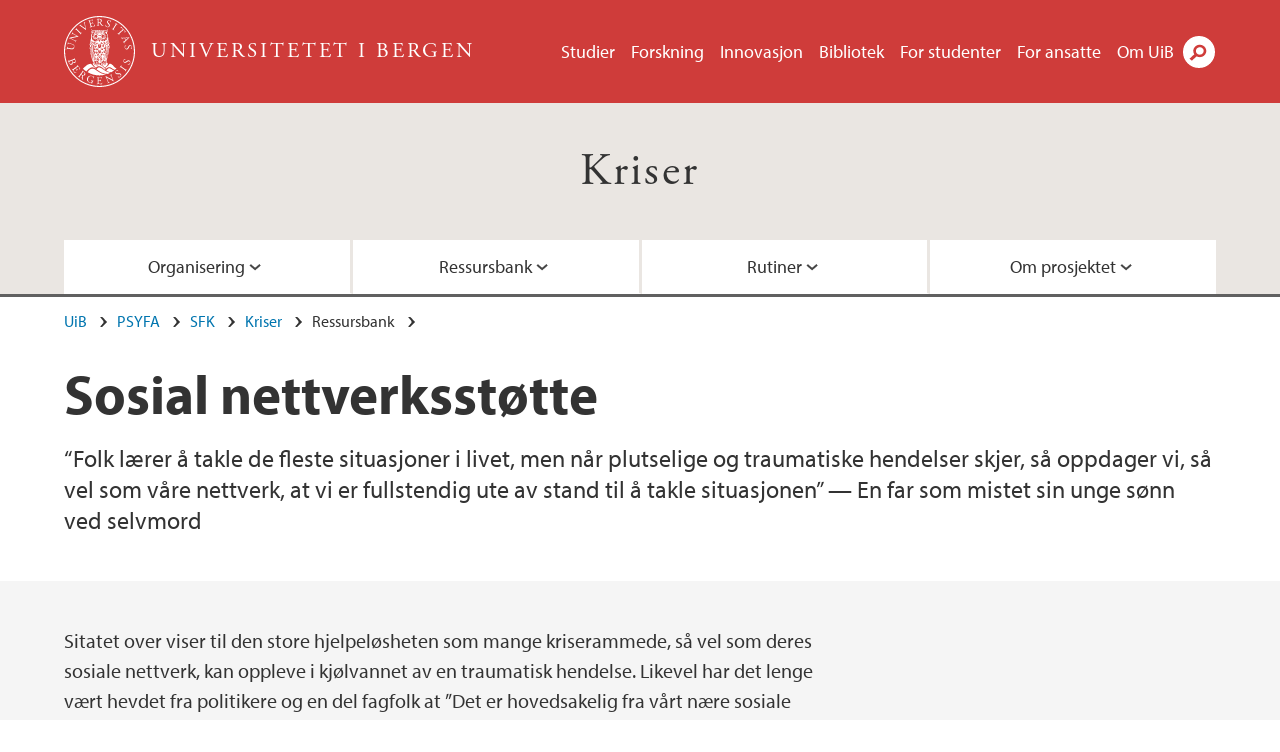

--- FILE ---
content_type: text/html; charset=utf-8
request_url: https://www.uib.no/kriser/159049/sosial-nettverksst%C3%B8tte
body_size: 25509
content:
<!doctype html>
<html lang="nb" dir="ltr">
  <head>
    <link rel="profile" href="http://www.w3.org/1999/xhtml/vocab">
    <meta http-equiv="X-UA-Compatible" content="IE=edge">
    <meta name="MobileOptimized" content="width">
    <meta name="HandheldFriendly" content="true">
    <meta name="viewport" content="width=device-width">
<meta http-equiv="Content-Type" content="text/html; charset=utf-8" />
<link rel="shortcut icon" href="https://www.uib.no/sites/all/themes/uib/uib_w3/favicon.ico" type="image/vnd.microsoft.icon" />
<meta name="Last-Modified" content="2023-01-24T10:09:38Z" />
<meta name="description" content="“Folk lærer å takle de fleste situasjoner i livet, men når plutselige og traumatiske hendelser skjer, så oppdager vi, så vel som våre nettverk, at vi er fullstendig ute av stand til å takle situasjonen” — En far som mistet sin unge sønn ved selvmord" />
<meta name="generator" content="Drupal 7 (https://www.drupal.org)" />
<link rel="canonical" href="https://www.uib.no/kriser/159049/sosial-nettverksstøtte" />
<meta property="og:site_name" content="Universitetet i Bergen" />
<meta property="og:type" content="article" />
<meta property="og:url" content="https://www.uib.no/kriser/159049/sosial-nettverksstøtte" />
<meta property="og:title" content="Sosial nettverksstøtte" />
<meta property="og:description" content="“Folk lærer å takle de fleste situasjoner i livet, men når plutselige og traumatiske hendelser skjer, så oppdager vi, så vel som våre nettverk, at vi er fullstendig ute av stand til å takle situasjonen” — En far som mistet sin unge sønn ved selvmord" />
<meta name="twitter:card" content="summary_large_image" />
<meta name="twitter:title" content="Sosial nettverksstøtte" />
<meta name="twitter:description" content="“Folk lærer å takle de fleste situasjoner i livet, men når plutselige og traumatiske hendelser skjer, så oppdager vi, så vel som våre nettverk, at vi er fullstendig ute av stand til å takle" />
    <title>Sosial nettverksstøtte | Kriser | UiB</title>
<link type="text/css" rel="stylesheet" href="https://www.uib.no/sites/w3.uib.no/files/css/css_xE-rWrJf-fncB6ztZfd2huxqgxu4WO-qwma6Xer30m4.css" media="all" />
<link type="text/css" rel="stylesheet" href="https://www.uib.no/sites/w3.uib.no/files/css/css_Q7R7Blo9EYqLDI5rIlO_T3uTFBjIXjLpcqMHjTvVdmg.css" media="all" />
<link type="text/css" rel="stylesheet" href="https://www.uib.no/sites/w3.uib.no/files/css/css_nyTd1LtyGV4FMxplIMTXUR2pP5xwQtS1bYuhoPSCfb4.css" media="all" />
<link type="text/css" rel="stylesheet" href="https://www.uib.no/sites/w3.uib.no/files/css/css_hFjMpgojz5tLIvTCOXkG5jneFLTaWNX_hakVb3yaMeE.css" media="all" />
<link type="text/css" rel="stylesheet" href="https://www.uib.no/sites/w3.uib.no/files/css/css_3OmOXy6QprOkr48nRgtrypyE0V5QWVpjdpRaJc2Wx-o.css" media="all" />
<link type="text/css" rel="stylesheet" href="https://www.uib.no/sites/w3.uib.no/files/css/css_VVIwC6Oh2S6Yoj-dlw07AnQN33wARXuRRIf8pwRiu2U.css" media="print" />
<script type="text/javascript" src="https://www.uib.no/sites/w3.uib.no/files/js/js_pjM71W4fNn8eBgJgV1oVUUFnjlDTZvUMfj9SBg4sGgk.js"></script>
<script type="text/javascript" src="https://www.uib.no/sites/w3.uib.no/files/js/js_mOx0WHl6cNZI0fqrVldT0Ay6Zv7VRFDm9LexZoNN_NI.js"></script>
<script type="text/javascript">
<!--//--><![CDATA[//><!--
document.createElement( "picture" );
//--><!]]>
</script>
<script type="text/javascript" src="https://www.uib.no/sites/w3.uib.no/files/js/js_GOikDsJOX04Aww72M-XK1hkq4qiL_1XgGsRdkL0XlDo.js"></script>
<script type="text/javascript" src="https://www.uib.no/sites/w3.uib.no/files/js/js_W7d_28q_hjkbcmIVDovk-yKr2luT4FiNk44-vizla6o.js"></script>
<script type="text/javascript" src="https://www.uib.no/sites/w3.uib.no/files/js/js_gHk2gWJ_Qw_jU2qRiUmSl7d8oly1Cx7lQFrqcp3RXcI.js"></script>
<script type="text/javascript" src="https://www.uib.no/sites/w3.uib.no/files/js/js_KvbHN7b9Zot_iEP_9LELFf-1brlMesDZxnHT2EmkfLk.js"></script>
<script type="text/javascript">
<!--//--><![CDATA[//><!--
jQuery( document ).ready( function($){
  // Loading accordion (previously tabs)
  // Create an independent accordion for each div
  container = $(".uib-tabs-container > .tabs-content > div");
  container.accordion({
    header: "h2",
    collapsible: true,
    heightStyle: "content",
    active: false,
    activate: function(event, ui) {
      if (ui.newHeader.size()) {
        if(history.pushState) {
          history.pushState(null, null, '#' + $(event.target).attr('id'));
        }
      }
    }
  });
  if (window.location.hash) {
    $(".uib-tabs-container > .tabs-content > div"
      + window.location.hash).accordion('option', 'active', 0);
  }
});
//--><!]]>
</script>
<script type="text/javascript" src="https://www.uib.no/sites/w3.uib.no/files/js/js_N23fS6ooC-uvOJ2j7mtuBbVQeGAvoXnACb9oAiqrOPE.js"></script>
<script type="text/javascript" src="//use.typekit.net/yfr2tzw.js"></script>
<script type="text/javascript">
<!--//--><![CDATA[//><!--
try{Typekit.load();}catch(e){}
//--><!]]>
</script>
<script type="text/javascript">
<!--//--><![CDATA[//><!--
jQuery.extend(Drupal.settings, {"basePath":"\/","pathPrefix":"nb\/","setHasJsCookie":0,"ajaxPageState":{"theme":"uib_w3","theme_token":"gZRIS_ScUDJPBl7OMJNOeWnhDe3aQjhtJcswtKtZ8lw","js":{"sites\/all\/modules\/picture\/picturefill\/picturefill.min.js":1,"sites\/all\/modules\/picture\/picture.min.js":1,"https:\/\/www.uib.no\/sites\/w3.uib.no\/files\/google_tag\/uib\/google_tag.script.js":1,"sites\/all\/modules\/jquery_update\/replace\/jquery\/1.12\/jquery.min.js":1,"0":1,"misc\/jquery-extend-3.4.0.js":1,"misc\/jquery-html-prefilter-3.5.0-backport.js":1,"misc\/jquery.once.js":1,"misc\/drupal.js":1,"sites\/all\/modules\/jquery_update\/js\/jquery_browser.js":1,"sites\/all\/modules\/jquery_update\/replace\/ui\/ui\/minified\/jquery.ui.core.min.js":1,"sites\/all\/modules\/jquery_update\/replace\/ui\/ui\/minified\/jquery.ui.widget.min.js":1,"sites\/all\/modules\/jquery_update\/replace\/ui\/ui\/minified\/jquery.ui.accordion.min.js":1,"misc\/form-single-submit.js":1,"misc\/form.js":1,"sites\/all\/modules\/entityreference\/js\/entityreference.js":1,"public:\/\/languages\/nb_HgNVoswgy9lcM2YhyQR9yibqFxF7lKyMjodOJuYe7_0.js":1,"sites\/all\/libraries\/colorbox\/jquery.colorbox-min.js":1,"sites\/all\/libraries\/DOMPurify\/purify.min.js":1,"sites\/all\/modules\/colorbox\/js\/colorbox.js":1,"sites\/all\/modules\/colorbox\/styles\/stockholmsyndrome\/colorbox_style.js":1,"sites\/all\/modules\/colorbox\/js\/colorbox_inline.js":1,"sites\/all\/themes\/uib\/uib_w3\/js\/mobile_menu.js":1,"sites\/all\/themes\/uib\/uib_w3\/js\/sortable.js":1,"sites\/all\/modules\/uib\/uib_search\/js\/uib_search.js":1,"sites\/all\/themes\/uib\/uib_w3\/js\/w3.js":1,"1":1,"sites\/all\/modules\/field_group\/field_group.js":1,"\/\/use.typekit.net\/yfr2tzw.js":1,"2":1},"css":{"modules\/system\/system.base.css":1,"modules\/system\/system.menus.css":1,"modules\/system\/system.messages.css":1,"modules\/system\/system.theme.css":1,"misc\/ui\/jquery.ui.core.css":1,"misc\/ui\/jquery.ui.theme.css":1,"misc\/ui\/jquery.ui.accordion.css":1,"modules\/field\/theme\/field.css":1,"modules\/node\/node.css":1,"sites\/all\/modules\/picture\/picture_wysiwyg.css":1,"modules\/user\/user.css":1,"sites\/all\/modules\/views\/css\/views.css":1,"sites\/all\/modules\/colorbox\/styles\/stockholmsyndrome\/colorbox_style.css":1,"sites\/all\/modules\/ctools\/css\/ctools.css":1,"sites\/all\/modules\/panels\/css\/panels.css":1,"modules\/locale\/locale.css":1,"sites\/all\/themes\/uib\/uib_w3\/css\/style.css":1,"sites\/all\/themes\/uib\/uib_w3\/css\/print.css":1}},"colorbox":{"opacity":"0.85","current":"{current} of {total}","previous":"\u00ab Prev","next":"Next \u00bb","close":"Lukk","maxWidth":"98%","maxHeight":"98%","fixed":true,"mobiledetect":true,"mobiledevicewidth":"480px","file_public_path":"\/sites\/w3.uib.no\/files","specificPagesDefaultValue":"admin*\nimagebrowser*\nimg_assist*\nimce*\nnode\/add\/*\nnode\/*\/edit\nprint\/*\nprintpdf\/*\nsystem\/ajax\nsystem\/ajax\/*"},"uib_search":{"url":"https:\/\/api.search.uib.no","index":"w3one","uib_search_boost_max":10,"uib_search_boost_min":0.0009765625},"urlIsAjaxTrusted":{"\/nb\/search":true,"https:\/\/www.google.com\/search":true},"field_group":{"div":"full","html5":"full"}});
//--><!]]>
</script>
  </head>
  <body class="html not-front not-logged-in no-sidebars page-node page-node- page-node-159049 node-type-uib-article i18n-nb uib-article__infopage area-158686" >
    <div id="skip-link">
      <a href="#main-content" class="element-invisible element-focusable">Hopp til hovedinnhold</a>
    </div>
<noscript aria-hidden="true"><iframe src="https://www.googletagmanager.com/ns.html?id=GTM-KLPBXPW" height="0" width="0" style="display:none;visibility:hidden"></iframe></noscript>
    <div class="header__wrapper">
      <header class="header">
        <a href="/nb" title="Hjem" rel="home" class="logo__link">
          <img src="https://www.uib.no/sites/all/themes/uib/uib_w3/logo.svg" alt="Hjem" class="logo__image" />
        </a>
            <div class="site-name">
            <a href="/nb" title="Hjem" rel="home"><span>Universitetet i Bergen</span></a>
          </div>
    <div class="region region-header">
    <nav class="mobile-menu"><div class="menu-button">Meny</div>
</nav><nav class="global-menu"><ul class="menu"><li class="first leaf menu__item"><a href="https://www.uib.no/studier" title="">Studier</a></li>
<li class="leaf menu__item"><a href="/nb/forskning" title="">Forskning</a></li>
<li class="leaf menu__item"><a href="/nb/innovasjon" title="">Innovasjon</a></li>
<li class="leaf menu__item"><a href="/nb/ub" title="">Bibliotek</a></li>
<li class="leaf menu__item"><a href="https://www.uib.no/forstudenter" title="">For studenter</a></li>
<li class="leaf menu__item"><a href="/nb/foransatte" title="">For ansatte</a></li>
<li class="last leaf menu__item"><a href="/nb/om" title="">Om UiB</a></li>
</ul></nav><div id="block-locale-language" class="block block-locale">

    
  <div class="content">
    <ul class="language-switcher-locale-url"><li class="en first"><a href="/en/node/159049" class="language-link" lang="en">English</a></li>
<li class="nb last active"><a href="/nb/kriser/159049/sosial-nettverksst%C3%B8tte" class="language-link active" lang="nb">Norsk</a></li>
</ul>  </div>
</div>
<div id="block-uib-search-global-searchform" class="block block-uib-search">
  <div class="content">
    <form class="global-search" action="/nb/search" method="get" id="uib-search-form" accept-charset="UTF-8"><div><div class="lightbox form-wrapper" id="edit-lightbox--2"><div class="topbar-wrapper form-wrapper" id="edit-top--3"><div class="topbar form-wrapper" id="edit-top--4"><div class="spacer form-wrapper" id="edit-spacer--2"></div><div class="top-right form-wrapper" id="edit-right--3"><div class="close-lightbox form-wrapper" id="edit-close--2"><a href="/nb" class="closeme" id="edit-link--4">Lukk</a></div></div></div></div><div class="search-wrapper form-wrapper" id="edit-search--2"><label for="searchfield" class="element-invisible">Søkefelt</label>
<div class="form-item form-type-textfield form-item-searchtext">
 <input class="search-field form-text" name="qq" autocomplete="off" placeholder="Søk på uib.no" data-placeholder="Søk etter personer" id="searchfield" type="text" value=" " size="60" maxlength="128" />
</div>
<input type="submit" id="edit-submit--2" name="op" value="Søk" class="form-submit" /></div><fieldset class="right-selector form-wrapper" id="edit-right--4"><legend><span class="fieldset-legend">Filtrer på innhold</span></legend><div class="fieldset-wrapper"><div class="form-item form-type-checkboxes form-item-filters">
 <div id="search-filter-checkboxes" class="form-checkboxes"><div class="form-item form-type-checkbox form-item-filters-everything">
 <input name="uib_search_filters[]" type="checkbox" id="edit-filters-everything--2" value="everything" checked="checked" class="form-checkbox" />  <label class="option" for="edit-filters-everything--2">Alt innhold </label>

</div>
<div class="form-item form-type-checkbox form-item-filters-news">
 <input name="uib_search_filters[]" type="checkbox" id="edit-filters-news--2" value="news" class="form-checkbox" />  <label class="option" for="edit-filters-news--2">Nyheter </label>

</div>
<div class="form-item form-type-checkbox form-item-filters-study">
 <input name="uib_search_filters[]" type="checkbox" id="edit-filters-study--2" value="study" class="form-checkbox" />  <label class="option" for="edit-filters-study--2">Studier </label>

</div>
<div class="form-item form-type-checkbox form-item-filters-event">
 <input name="uib_search_filters[]" type="checkbox" id="edit-filters-event--2" value="event" class="form-checkbox" />  <label class="option" for="edit-filters-event--2">Arrangementer </label>

</div>
<div class="form-item form-type-checkbox form-item-filters-user">
 <input name="uib_search_filters[]" type="checkbox" id="edit-filters-user--2" value="user" class="form-checkbox" />  <label class="option" for="edit-filters-user--2">Personer </label>

</div>
<div class="form-item form-type-checkbox form-item-filters-employee-area">
 <input name="uib_search_filters[]" type="checkbox" id="edit-filters-employee-area--2" value="employee_area" class="form-checkbox" />  <label class="option" for="edit-filters-employee-area--2">Ansattsider </label>

</div>
</div>
<div class="description">Choose what results to return</div>
</div>
</div></fieldset>
<div class="results-wrapper form-wrapper" id="edit-results-wrapper--2"><div class="results form-wrapper" id="edit-results--2"><span class="results-bottom-anchor"></span>
</div></div></div><input type="hidden" name="form_build_id" value="form-VWTNARRRQWOd7OKVAaWdTKPUIkORJerrgxgPBDCAQmM" />
<input type="hidden" name="form_id" value="uib_search__form" />
</div></form><form name="noscriptform" action="https://www.google.com/search" method="get" id="uib-search-noscript-form" accept-charset="UTF-8"><div><input class="search-button" type="submit" value="Søk" /><input name="as_sitesearch" value="uib.no" type="hidden" />
<input type="hidden" name="form_build_id" value="form-Iu7uNKu7ZwFONEXi3PVucSnhnxmLlmbgdKA6RxFdQfE" />
<input type="hidden" name="form_id" value="uib_search__noscript_form" />
</div></form>  </div>
</div>
  </div>
      </header>
      <nav class="mobile_dropdown">
        <nav class="global-mobile-menu mobile noscript"><ul class="menu"><li class="first leaf menu__item"><a href="https://www.uib.no/studier" title="">Studier</a></li>
<li class="leaf menu__item"><a href="/nb/forskning" title="">Forskning</a></li>
<li class="leaf menu__item"><a href="/nb/innovasjon" title="">Innovasjon</a></li>
<li class="leaf menu__item"><a href="/nb/ub" title="">Bibliotek</a></li>
<li class="leaf menu__item"><a href="https://www.uib.no/forstudenter" title="">For studenter</a></li>
<li class="leaf menu__item"><a href="/nb/foransatte" title="">For ansatte</a></li>
<li class="last leaf menu__item"><a href="/nb/om" title="">Om UiB</a></li>
</ul></nav>      </nav>
    </div>
    <div class="subheader__wrapper">
    <span class="subheader__content" role="complementary"><a href="/nb/kriser">Kriser</a></span><nav class="mobile_area mobile_dropdown"><div class="area-mobile-menu"><ul class="menu"><li class="first expanded menu__item"><a href="https:#" title="">Organisering</a><ul class="menu"><li class="first leaf"><a href="/nb/kriser/158990/begrep" title="">Begrep</a></li>
<li class="leaf"><a href="/nb/kriser/158994/kriseteam" title="">Kriseteam</a></li>
<li class="leaf"><a href="/nb/kriser/158996/kriseplan" title="">Kriseplan</a></li>
<li class="last leaf"><a href="/nb/kriser/158997/lovp%C3%A5legg" title="">Lovpålegg</a></li>
</ul></li>
<li class="expanded menu__item"><a href="#" title="">Ressursbank</a><ul class="menu"><li class="first leaf"><a href="/nb/kriser/159013/reaksjoner" title="">Reaksjoner</a></li>
<li class="leaf"><a href="/nb/kriser/159017/kartlegging" title="">Kartlegging</a></li>
<li class="leaf"><a href="/nb/krisetiltak" title="">Tiltak</a></li>
<li class="leaf"><a href="/nb/kriser/159043/ritualer" title="">Ritualer</a></li>
<li class="leaf"><a href="/nb/kriser/159045/barne-og-unge" title="">Barn og unge</a></li>
<li class="leaf"><a href="/nb/kriser/159046/alvorlig-sykdom" title="">Alvorlig sykdom</a></li>
<li class="leaf"><a href="/nb/kriser/159048/ressurser-og-samarbeid" title="">Ressurser og samarbeid</a></li>
<li class="leaf"><a href="/nb/kriser/159049/sosial-nettverksst%C3%B8tte" title="" class="active">Sosial nettverksstøtte</a></li>
<li class="last leaf"><a href="/nb/kriser/159052/pressekontakt-i-media" title="">Pressekontakt i media</a></li>
</ul></li>
<li class="expanded menu__item"><a href="https:#" title="">Rutiner</a><ul class="menu"><li class="first leaf"><a href="/nb/kriser/159032/ran" title="">Ran</a></li>
<li class="leaf"><a href="/nb/kriser/159034/mord" title="">Mord</a></li>
<li class="leaf"><a href="/nb/kriser/159038/ulykker" title="">Ulykker</a></li>
<li class="leaf"><a href="/nb/kriser/159053/voldtekt-og-seksuelle-overgrep" title="">Voldtekt og seksuelle overgrep</a></li>
<li class="leaf"><a href="/nb/kriser/159064/selvmord" title="">Selvmord</a></li>
<li class="leaf"><a href="/nb/kriser/159054/alvorlige-sykdommer" title="">Alvorlige sykdommer</a></li>
<li class="leaf"><a href="/nb/kriser/159060/krybbe-og-barned%C3%B8d" title="">Krybbe- og barnedød</a></li>
<li class="leaf"><a href="/nb/kriser/159063/naturkatastrofer" title="">Naturkatastrofer</a></li>
<li class="last leaf"><a href="/nb/kriser/159061/store-ulykker" title="">Store ulykker</a></li>
</ul></li>
<li class="last expanded menu__item"><a href="https:#" title="">Om prosjektet</a><ul class="menu"><li class="first leaf"><a href="/nb/kriser/159066/bakgrunn" title="">Bakgrunn</a></li>
<li class="leaf"><a href="/nb/kriser/159067/referanser" title="">Referanser</a></li>
<li class="last leaf"><a href="/nb/kriser/159068/nyttige-lenker" title="">Nyttige lenker</a></li>
</ul></li>
</ul></div></nav>        </div>
    <nav id="main-menu">
<ul class="menu"><li class="first expanded menu__item"><a href="https:#" title="">Organisering</a><ul class="menu"><li class="first leaf"><a href="/nb/kriser/158990/begrep" title="">Begrep</a></li>
<li class="leaf"><a href="/nb/kriser/158994/kriseteam" title="">Kriseteam</a></li>
<li class="leaf"><a href="/nb/kriser/158996/kriseplan" title="">Kriseplan</a></li>
<li class="last leaf"><a href="/nb/kriser/158997/lovp%C3%A5legg" title="">Lovpålegg</a></li>
</ul></li>
<li class="expanded menu__item"><a href="#" title="">Ressursbank</a><ul class="menu"><li class="first leaf"><a href="/nb/kriser/159013/reaksjoner" title="">Reaksjoner</a></li>
<li class="leaf"><a href="/nb/kriser/159017/kartlegging" title="">Kartlegging</a></li>
<li class="leaf"><a href="/nb/krisetiltak" title="">Tiltak</a></li>
<li class="leaf"><a href="/nb/kriser/159043/ritualer" title="">Ritualer</a></li>
<li class="leaf"><a href="/nb/kriser/159045/barne-og-unge" title="">Barn og unge</a></li>
<li class="leaf"><a href="/nb/kriser/159046/alvorlig-sykdom" title="">Alvorlig sykdom</a></li>
<li class="leaf"><a href="/nb/kriser/159048/ressurser-og-samarbeid" title="">Ressurser og samarbeid</a></li>
<li class="leaf"><a href="/nb/kriser/159049/sosial-nettverksst%C3%B8tte" title="" class="active">Sosial nettverksstøtte</a></li>
<li class="last leaf"><a href="/nb/kriser/159052/pressekontakt-i-media" title="">Pressekontakt i media</a></li>
</ul></li>
<li class="expanded menu__item"><a href="https:#" title="">Rutiner</a><ul class="menu"><li class="first leaf"><a href="/nb/kriser/159032/ran" title="">Ran</a></li>
<li class="leaf"><a href="/nb/kriser/159034/mord" title="">Mord</a></li>
<li class="leaf"><a href="/nb/kriser/159038/ulykker" title="">Ulykker</a></li>
<li class="leaf"><a href="/nb/kriser/159053/voldtekt-og-seksuelle-overgrep" title="">Voldtekt og seksuelle overgrep</a></li>
<li class="leaf"><a href="/nb/kriser/159064/selvmord" title="">Selvmord</a></li>
<li class="leaf"><a href="/nb/kriser/159054/alvorlige-sykdommer" title="">Alvorlige sykdommer</a></li>
<li class="leaf"><a href="/nb/kriser/159060/krybbe-og-barned%C3%B8d" title="">Krybbe- og barnedød</a></li>
<li class="leaf"><a href="/nb/kriser/159063/naturkatastrofer" title="">Naturkatastrofer</a></li>
<li class="last leaf"><a href="/nb/kriser/159061/store-ulykker" title="">Store ulykker</a></li>
</ul></li>
<li class="last expanded menu__item"><a href="https:#" title="">Om prosjektet</a><ul class="menu"><li class="first leaf"><a href="/nb/kriser/159066/bakgrunn" title="">Bakgrunn</a></li>
<li class="leaf"><a href="/nb/kriser/159067/referanser" title="">Referanser</a></li>
<li class="last leaf"><a href="/nb/kriser/159068/nyttige-lenker" title="">Nyttige lenker</a></li>
</ul></li>
</ul>    </nav>
    <main>
      <a id="main-content"></a>
      <div class="tabs"></div>
      <div class="content-top-wrapper">
        <div class="content-top">
          <div class="uib_breadcrumb"><nav class="breadcrumb" role="navigation"><ol><li><a href="/nb">UiB</a> </li><li><a href="/nb/psyfa">PSYFA</a> </li><li><a href="/nb/sfk">SFK</a> </li><li><a href="/nb/kriser">Kriser</a> </li><li>Ressursbank </li></ol></nav></div>
<h1>Sosial nettverksstøtte</h1>
<p class="field field-name-field-uib-lead field-type-text-long field-label-hidden field-wrapper">
      “Folk lærer å takle de fleste situasjoner i livet, men når plutselige og traumatiske hendelser skjer, så oppdager vi, så vel som våre nettverk, at vi er fullstendig ute av stand til å takle situasjonen”
— En far som mistet sin unge sønn ved selvmord  </p>
        </div>
      </div>
      <div class="content-main-wrapper">
<h2 class="element-invisible">Hovedinnhold</h2>
  <div class="region region-content">
    <div id="block-system-main" class="block block-system">

    
  <div class="content">
    <div id="node-159049" class="node node-uib-article clearfix">

  
                
  
  <div class="content">
    <div class="field field-name-field-uib-text field-type-text-long field-label-hidden field-wrapper"><div  class="field-items"><div  class="field-item odd"><p>Sitatet over viser til den store hjelpeløsheten som mange kriserammede, så vel som deres sosiale nettverk, kan oppleve i kjølvannet av en traumatisk hendelse. Likevel har det lenge vært hevdet fra politikere og en del fagfolk at ”Det er hovedsakelig fra vårt nære sosiale nettverk vi bør hente støtte når ulykken rammer”. Mange møter med har likevel som utgangspunkt at støtten fra sosiale nettverk er en svært viktig ressurs i samfunnet, og spesielt i kjølvannet av menneskelige tap og kriser.</p><p>Nettverksstøtte kan utnyttes og optimaliseres, eller forbli en uutnyttet ressurs. Gjennom økt forståelse og kunnskap om en del viktige forutsetninger i møtet mellom partene kan man få utnyttet ressursene. Fagpersonell som møter de kriserammede og deres sosiale nettverk kan gi viktige bidrag for å optimalisere denne store samfunnsressursen. I det følgende omtales hvordan de rammede og deres nettverk opplever å møtes og samhandle etter krisen, utfordringene mellom dem, og hvilke løsninger partene peker på for å få maksimalt ut av slik støtte. Dette er et bakkriserammede og deres nettverk viser at dette ikke nødvendigvis skjer eller er enkelt. Egen og andres forskning bekrefter dette. Vi teppe for hvordan fagfolk kan bidra til å optimalisere nettverksstøtte som ressurs ved kriser og katastrofer i menneskers liv.</p><h4>KRISERAMMEDE, SOSIALE NETTVERK OG SOSIAL NETTVERKSSTØTTE</h4>
      <div class="uib-tabs-container">
      <div class="tabs-content"><div id="kriserammede">
      <h2>Kriserammede</h2><div><p>Kriserammede defineres her som mennesker som opplever at deres verden snus på hodet på grunn av en krise- eller katastrofehendelse. Slike hendelser vil være når unge og voksne dør uten forvarsel ved ulykker, mord, selvmord, brann, eller naturkatastrofer eller på et stadium i livet da det ikke forventes, for eksempel ved <a href="https://www.uib.no/kriser/159060/krybbe-og-barned%C3%B8d">barnedød</a>. Men overlevende etter katastrofer vil selvsagt også ha stort behov for støtte fra gode venner og familie. For de nærmeste etterlatte /overlevende medfører nevnte hendelser både sjokk og traume. Sjokket knyttes til at dødsfall skjer brått og uventet, er omspunnet av dramatikk, og medfører opplevelse av mangel på kontroll. Traumet kan innebære sterke sanseinntrykk eller fantasier, og slik har hendelsen et potensial til å skape vedvarende psykososiale vansker hos de nære rammede.</p></div>
      </div>
      <div id="psykososiale-vansker">
      <h2>Psykososiale vansker</h2><div><p>Psykososiale vansker brukes her som et samlebegrep for den følelsesmessige og psykologiske smerten, de eksistensielle utfordringene og de sosiale belastningene som oppstår etter traumatiske hendelser. Krisereaksjoner og sorg etter traumatisk død medfører i varierende grad komplekse og sammensatte prosesser i individet, og for individet i samspill med andre mennesker (Dyregrov, 2003; Dyregrov &amp; Dyregrov, 2007; Dyregrov, Nordanger &amp; Dyregrov, 2000; 2003; Li, Precht, Mortensen &amp; Olsen, 2003; Schaefer, Quesenberry &amp; Wi, 1995; Tedeschi &amp; Calhoun, 1995).</p></div>
      </div>
      <div id="sosial-nettverksst-tte">
      <h2>Sosial nettverksstøtte</h2><div><p>Sosial nettverksstøtte er et av de mest studerte sosiale fenomenene i de senere tiår, der betydningen for fysisk og psykisk helse er vektlagt. Betydningen av nettverksstøtte antas å skje gjennom å fremskynde mestring eller ved å lette en vanskelig situasjon i menneskers liv, gjennom en såkalt ”buffer-” eller ”recovery effekt” (Stroebe et al., 2005). Generelt har betydningen vært knyttet til at sosial nettverksstøtte har følgende positive effekt:</p><ul><li>fungerer som en buffer for stressfulle hendelser i menneskers liv (Cohen &amp; Wills, 1985; Duran, Turner &amp; Lund, 1989; Thoits, 1986)</li><li>gir økt følelse av velvære (House, 1981; LaRocco &amp; Jones, 1978)</li><li>fører til bedre helse gjennom redusert forekomst av ulike sykdommer og hurtigere heling av sykdom (Williams, Ware &amp; Donald, 1981)</li><li>bedre mestring av kronisk sykdom og bedre psykisk helse</li><li>bidrar til økt selvfølelse (Sherkat &amp; Reed, 1992; Vachon &amp; Stylianos, 1988)</li><li>medfører generell reduksjon i arbeidsrelatert stress (Buunk &amp; Verhoeven, 1991)</li></ul><p>For en gjennomgang av nyere litteratur, se for eksempel Albrecht og Goldsmith, 2003; Berkman et al., 2000; Dalgard, Døhlie &amp; Ystgaard, 1995; Sarason, Sarason &amp; Gurung, 1997.</p><p>Sosial nettverksstøtte ved kriser og katastrofer skjer i et samspill mellom rammede og deres sosiale nettverk. En kan snakke om grader av nærhet eller ”sirkler” av nettverk, fra de aller nærmeste vennene og familien i den ”innerste sirkelen”, via mer perifere og bekjente, til de man bare er på nikk med i den ”ytterste” sirkelen. En persons sosiale nettverk er med andre ord summen av de mellommenneskelige relasjonene, ofte uformelle, som har betydning i menneskers liv (House &amp; Kahn, 1985). Utgangspunktet for støtten er de rammedes behov, men også nettverkets intensjon om å hjelpe i den vanskelige situasjonen. For de kriserammede vil sosial nettverksstøtte kunne innebære støtte og trøst, sosial stimulering, informasjon, råd, deltakelse i rutiner og ritualer, og praktisk eller økonomisk hjelp. Nettverket består av nære eller mer perifere familiemedlemmer og venner, arbeidskolleger, skolekamerater, naboer, bekjente, eller andre etterlatte/kriserammede eller andre som har opplevd lignende.<br /></p></div>
      </div>
      
      </div>
      </div><br /> <h4>MØTET MELLOM KRISERAMMEDE OG DERES NETTVERK</h4><p><em>“Jeg tror at det at folk viser omsorg og støtte, det er alfa og omega. Vi fikk blomster for mange tusen kroner hele året etter at Jonas var død. Jeg hadde de på graven og ved bildet hans. Noen folk klarte ikke å møte oss, men kunne skrive noen ord eller vise omsorg bare ved berøring”</em></p><p>— En mor som brått mistet sin sønn</p>
      <div class="uib-tabs-container">
      <div class="tabs-content"><div id="-st-tten-er-alfa-og-omega-">
      <h2>"Støtten er alfa og omega"</h2><div><p>Sitatet viser betydningen av sosial støtte, samtidig som det peker på nettverkets utfordringer ved å møte mennesker i sjokk, dyp sorg eller annen krise. Først og fremst er sosial nettverksstøtte viktig for kriserammede fordi de opplever at den er betydningsfull og verdsetter den høyt. Vår forskning viser at etterlatte ved traumatiske dødsfall mottar til dels massiv støtte fra familie, venner, arbeidskollegaer, naboer, medlever på skole, etc., spesielt i løpet av de første ukene etter dødsfallet. Gode venner og nær familie stiller opp døgnet rundt. Noen kommer med bøker eller dikt for å uttrykke sin medfølelse, andre gir informasjonsmateriell i form av brosjyrer og bøker. Atter andre er fysisk til stede for bare å holde rundt de etterlatte de første døgnene. De kan komme tidlig om morgenen for å være hos dem til de legger seg, for å hjelpe dem til å eksistere den første uvirkelige tiden (Dyregrov, 2003-2004; Dyregrov, Nordanger &amp; Dyregrov, 2000; Dyregrov &amp; Dyregrov, 2007, 2008; Nordanger, Dyregrov &amp; Dyregrov, 2000). Støtten og omtanken oppleves som uerstattelig og helt vesentlig for å komme seg igjennom den første tiden. Støtten kan også bestå av blomsterhilsener, besøk, telefon og brev, eller at noen stiller opp for å hjelpe med barn og praktiske ting i hverdagen.</p><p>Kjære og kjente blir en viktig del av hverdagen i en tid da verden har rast sammen, og alt er snudd opp ned. Etter de første og mest uvirkelige ukene der de kriserammede kan streve for å holde seg oppegående rent fysisk, verdsetter de høyt at venner og naboer forsøker å få dem tilbake til sosiale aktiviteter, eller motiverer dem for en mer normal hverdag. De setter stor pris på arbeidskollegaer som oppsøker dem og forsøker å motivere dem til å vende tilbake til jobb, gjerne til en tilpasset og fleksibel arbeidssituasjon. En hører ofte etterlatte som sier at ”uten familie og venner hadde jeg aldri greid meg”, eller at støtten er ”alfa og omega”.</p><p>Men det er ikke bare de kriserammede som berikes når deres sosiale nettverk forsøker å støtte dem. Venner, familie, skolekamerater og arbeidskollegaer som står sørgende bi, får også gode og verdifulle erfaringer fra den nære relasjonen som utvikler seg (Dyregrov &amp; Dyregrov, 2007). Spesielt kvinner, men også en del menn, peker på betydningen av å ha en person de kan snakke med om ”alt”. De verdsetter at venner kan lytte til deres fortellinger, opplevelse og tanker uten å kreve noe tilbake. De forventer ikke nødvendigvis noen svar eller noen råd. Det aller viktigste, i følge de kriserammede, er at nettverket ”bryr seg”, at de tar kontakt, lytter, viser empati, kan få prate om den som er død, og er tilgjengelig på egne premisser.</p></div>
      </div>
      <div id="er-det-alltid-riktig-st-tte-p-de-rammedes-premisser-">
      <h2>Er det alltid riktig "å støtte på de rammedes premisser?"</h2><div><p>Først og fremst er det viktig å fastslå at det ikke fins en måte å sørge, eller takle en krise på som er riktig. Tvert imot er viktig at den enkelte sørgende og kriserammede må finne formen og tempoet som stemmer for en selv. Derfor vil nettverkets støtte oftest være best dersom de er flinke til å ta signaler og lytte til hva det er de kriserammede ønsker og trenger.</p><p>Men forskningen viser også at noen kriserammede får det vi kan kalle et ”forlenget” eller ”komplisert” sorgforløp, eller henger fast i en identitet som kriserammet over år (se Reaksjoner). Det er mange grunner til en slik utvikling etter alvorlige taps/krisehendelser. I denne sammenhengen kan det være nyttig å bringe inn helt ny forskning som viser at nettverksmedlemmer muligens kan medvirke til en slik utvikling gjennom det som kalles ”co-rumination” (Rose, 2002; Rose, Carlson &amp; Waller, 2007). Mens ”rumination” betyr å gruble eller dvele (eng.), henspeiler co-rumination på at enkelte sørgende grubler sammen med andre personer etter betydelige tap. Dette, viser forskningen, kan i noen tilfeller bidra til å bibeholde vanskene de rammede sliter med etter taps/krisehendelsen (Rose et. al, 2007). Den innerste sirkelen av nettverket vil være de personene som vil kunne innta en slik posisjon. Slik sam-grubling har imidlertid både positive og negative sider. Det positive er at det utvikles en nærere og mer positiv relasjon mellom den rammede og nettverksmedlemmet, mens en negativ følge kan være at grublingen bidrar til økt depresjon og angst hos den rammede. Fordi angst og depresjon, som vi vet, bidrar til grubling, kan dette således bli en ond sirkel. I følge nyere forskning, har også jenter/kvinner langt større tendens til co-rumination enn gutter/menn (Rose et. al, 2007). Forskningsresultatene samsvarer med det vi vet fra før vet om at kvinner langt oftere ønsker å snakke om det vonde over tid, setter stor pris på å snakke om det som har hendt, og også har flere ”nære betrodde” i sitt nettverk. I enkelte tilfeller vil derfor velment støtte fra en god venninne kunne bidra til fastlåsing av sorg og plager hos en kriserammet, uten at partene er seg dette bevisst.</p><p>Vi ønsker å løfte frem dette fokuset fordi fagfolk kan la et lite varselslys blinke når kriserammede forteller at de snakker og snakker og deler følelser med venninner, om igjen og om igjen, uten at det fører til noen endring/bedring over lang tid. På samme måte kan sorggrupper uten mål og mening være uheldig dersom det eneste som skjer er gjentakelser uten fremdrift. Men, dette lille varskoet må ikke føre til at en ”heller barnet ut med badevannet”. Støtte fra nettverk, også i form av nære samtaler, er vanligvis av stor betydning for å komme videre for en kriserammet.</p></div>
      </div>
      <div id="nettverk-nsker-st-tte">
      <h2>Nettverk ønsker å støtte</h2><div><p><em>"Det er viktig å få henne til å forstå at jeg alltid er her for henne – uansett når og hvor eller hva det skulle være"</em></p><p>Sitatet over er hentet fra en bestevenninne som representerer den innerste sirkelen av nettverk som ofte ønsker å gjøre ”alt” for å støtte. Selv om nære venner og familiemedlemmer også fylles av sjokk og vantro når noen rammes av brå uventet død (som nevnt tidligere vil mye av det samme gjelde for mennesker som opplever andre former for kriser og katastrofer), stiller mange opp fra første dag. De fleste vennene, familiemedlemmene og arbeidskollegaene bruker svært mye krefter på å stå etterlatte bi de første dagene, tiden da de opplever at deres behov for støtte er aller mest prekært. Nærmeste nettverk tar oftest selv initiativ til kontakt, dersom de ikke ringes opp av de rammede. Gjennom erfaring over tid har de oppdaget at det er helt nødvendig at de er den aktive parten. I de fleste tilfellene hjelper det ikke å tilby sin hjelp og vente på telefon, i alle fall ikke i den første uken etter dødsfallet. De har sett at lite skjer uten at det er de som ringer og oppsøker de etterlatte, eller rett og slett bare tar over en del av oppgavene i hjemmet for en periode. Nærmeste nettverk har også, i motsetning til mer perifere venner og familiemedlemmer, oftere kontakt både på kort og lang sikt. Nettverksmedlemmer erfarer at det viktigste de kan gjøre, er å snakke om det som hadde skjedd, være fysisk tilstede, trøste eller stimulere sosialt. I tillegg gis praktisk hjelp, og støtte til gjenlevende barn, mens få opplever at det er nødvendig å gi økonomisk hjelp (Dyregrov &amp; Dyregrov, 2007).</p><p>Nære nettverk som støtter over tid oppdager ofte viktigheten av at de sørgende får styre tempoet i sørgeprosessen, ta i mot, lytte og respektere de sterke følelsene og tristheten, og at nærheten må tilpasses den enkelte sørgendes behov. De lærer betydningen av å snakke om og dele minner rundt avdøde, bruke navnet, besøke graven og å huske minnedager knyttet til den døde og dødsfallet. Mange er flinke til å stimulere etterlatte til å ta opp sosiale aktiviteter, fortrinnsvis aktiviteter som de hadde satt pris på før dødsfallet inntraff for å stimulere dem til å ”fortsette livet”. Gjennom prøving og feiling lærer nære nettverk at de ikke må presse etterlatte for hardt eller gi for mange ”gode råd”, og at de har begrenset mulighet til å forstå etterlattes spesielle situasjon fullt ut.</p><p>Når man studerer nære venner og familiemedlemmers forsøk på å støtte etterlatte er det iøynefallende at nettverket så gjerne vil, men ikke alltid får det til. Dette skyldes i stor grad usikkerhet i møtet, noe som bunner i mange og sammensatte forhold. Og generelt ser man at det eksisterer større usikkerhet jo mer perifert nettverksmedlemmet står, og desto dårligere kontakt det er mellom etterlatte og nettverket. Disse delene av nettverket trekker seg ofte før de rekker å lære av sine feil fordi de er så usikre og opplever situasjonen så vanskelig.</p></div>
      </div>
      <div id="utfordringer-mellom-kriserammede-og-sosiale-nettverk">
      <h2>Utfordringer mellom kriserammede og sosiale nettverk</h2><div><p>Når nettverket lykkes med å formidle støtten slik at den oppleves hjelpsom, verdsettes sosial nettverksstøtte svært høyt. Men fordi dette ikke alltid er tilfellet, forteller mange etterlatte/kriserammede også om negative erfaringer med slik støtte. Mange møter manglende forståelse for sine reaksjoner, ofte knyttet til deres intensitet og varighet. Flertallet av etterlatte ønsker for eksempel bedre forståelse av hvor lang og intens en sorgprosess virkelig er. De beskriver hvordan de, av og til allerede etter få uker, opplever et press om å komme hurtigst mulig tilbake til normalen, fordi andre ønsker å høre at ting går bedre, og at alt er slik det var før. Særlig i det perifere nettverket er det en del som helst vil slippe å ta situasjonen helt og fullt inn over seg og ønsker seg fortest mulig tilbake til slik det var før dødsfallet.</p><p>Utfordringene som beskrives av etterlatte så vel som deres nettverk, handler om at forventet støtte uteblir, venner og familiemedlemmer trekker seg unna, ikke-hjelpsomme råd og støtte blir gitt, eller at støtte tar slutt altfor tidlig. Usikkerheten i møtet mellom nettverk og etterlatte oppsummeres gjennom en mengde spørsmål. Etterlatte spør seg: Hvem kan vi snakke med?, Hvordan skal vi opptre?, Kan vi si hva vi virkelig føler?, Skal vi forklare hva som skjedde?, Orker vi å forklare?, Hva vil de tenke om oss?, Hva om jeg møter noen som ikke vet hva som har skjedd?, eller Når er det passende å begynne å gå ut igjen, le og leve som normalt? Nettverket på sin side lurer på: Står vi nært nok til å nevne dødsfallet?, Kan eller bør vi snakke om det som har skjedd?, Tør vi nevne avdødes navn?, Skal vi ta det opp første gang vi ser dem?, Er det vi eller de som skal begynne å snakke om det som har skjedd?, Skal vi vise hvor trist vi synes dette er, eller vil vi trekke dem enda lengre ned da?, Når ønsker de å forsøke å leve som normalt igjen og å ha mindre fokus på tapet?, etc.</p><p>Beskrivelsene av de kriserammedes og nettverkets utfordringer ved nettverksstøtte viser at partene opplever to sider av samme fenomen. De peker på det positive ved nettverksstøtte, samtidig som opplevelsen av en ikke-optimal situasjon står sentralt, og partene innser at dette hovedsaklig er basert på usikkerhet. På tross av at venner og familie ønsker å støtte, finner de det vanskelig og krevende. De er redde for å være påtrengende og strever med å finne et passende nivå for initiativ og passende uttrykksformer for støtten. De er usikre på om de sier eller gjør noe upassende. I tillegg opplever de som støtter over tid at det er slitsomt, og de er redde for at de til tider kanskje har vært for passive. Dette er i tråd med de rammedes opplevelse av nettverket, som på sin side opplever at de trenger støtte, men er usikre på hvem de kan forvente støtte ifra. I tillegg er det mange som mangler energi til selv å ta initiativ overfor sitt nettverk. Kriserammede må takle skuffelser over forventet støtte som uteblir, feilslåtte råd, og at mange forsvinner når de har størst behov for dem. Noen opplever at både venner og familie svikter, ut fra de forventningene de hadde til dem (Dyregrov, 2003-2004, 2006, 2007). Venner, familiemedlemmer, naboer eller arbeidskollegaer som ikke trekker seg bort, men forsøker og ønsker å støtte, ser mange konstruktive løsninger på utfordringene ved nettverksstøtte. Det samme gjør de kriserammede. I krysningspunktet for hva partene peker på, kan det skimtes en nøkkel til optimalisering av nettverksstøtte.<br /></p></div>
      </div>
      
      </div>
      </div>-<br /> <h4>STØTTEN KAN OPTIMALISERES – PARTENE PEKER PÅ LØSNINGER</h4><p>Forskningen vår viser at etterlatte forstår nettverkets usikkerhet og vansker og ønsker å medvirke til å redusere disse, mens nettverket på sin side ser at de kommer til kort og ønsker etterlattes hjelp. Begge parter peker på behov for støtte fra fagfolk som hjelp til å løse utfordringene (Dyregrov &amp; Dyregrov, 2007, 2008).</p>
      <div class="uib-tabs-container">
      <div class="tabs-content"><div id="-penhet-er-de-rammedes-viktigste-selvhjelpsstrategi">
      <h2>"Åpenhet" er de rammedes viktigste selvhjelpsstrategi</h2><div><p>Når nettverk som har støttet kriserammede over tid blir spurt om hva som kan gjøres for at støtten skal bli enda bedre, peker de på forhold hos dem selv, ved de rammede, og på samspillet mellom dem. De ønsker å støtte, men er avhengige av å ha de rammede som guider for å kunne støtte på deres premisser. Dessuten erfarer de at det er en tidkrevende prosess å forstå og å lære seg slike samspill. De lærer gjennom erfaring, og de rammedes tilbakemeldinger på støtten er avgjørende for læringsprosessen (Dyregrov, 2005, 2006; Dyregrov &amp; Dyregrov, 2007).</p><p>De sosiale nettverkene peker også på at forbedret støtte dessuten krever at de selv må ta initiativ overfor de som er rammet. Initiativ til sosialt samvær, støtte, trøst og praktisk hjelp må i hovedsak komme fra nettverket. De som har observert hvordan sorgen og traumet tapper kriserammede for krefter, forstår de at de ikke kan forvente en ”fifty-fifty” kontakt der man tar initiativ omtrent annenhver gang. Venner og familiemedlemmer innser at de må tørre å ta initiativ, med risiko for å bli avvist. De peker på betydningen av å være tilgjengelig for de rammede, spesielt de første uvirkelige dagene, og motstå fristelsen til å vike unna. De forstår betydningen av å være tålmodige, være oppmerksomme og forsøke å sette av tid, også når det har gått en tid etter hendelsen. Ikke minst må alt dette gis individuelle tilpasninger og utforminger i samspill mellom rammede og nettverk. Dette krever dialog der nettverksmedlemmene selv må tørre å være mer åpne og direkte overfor de rammede.</p><p>Samtidig som nettverket retter kritiske blikk mot seg selv, tror de at situasjonen også krever at kriserammede kommer dem i møte. Andre studier viser at tydelige og direkte rammede utløser en bedre og mer individuelt tilpasset nettverksstøtte (Dakof &amp; Taylor, 1990). Nettverksmedlemmer ber om at rammede forsøker å ta oftere kontakt, unngår å isolere seg og er mer aktive overfor sine sosiale nettverk. Det oppleves som stor hjelp at de er åpne og gir flere signaler på hvilken type støtte de ønsker, hvem de ønsker seg støtte fra, og aller helst også tilbakemelding på hva de synes om handlinger/utsagn som er ment som støtte. Selv om nettverket vet at slike ønsker går på tvers av det de observerer av utmattelse og energiløshet hos de rammede, så ber de om deres forståelse for at uten slike tilbakemeldinger blir nettverket selv ganske hjelpeløse. Dette innebærer at åpenheten inkluderer samtale om selve den situasjonen man er i, som støtteperson og som kriserammet. Man må tydeliggjøre når det er viktig å lytte, og når den som støtter, skal opptre grensesettende. Dessuten er det viktig å snakke om og akseptere at venner og familiemedlemmer heller ikke alltid er på topp eller klarer å ta i mot smerte og fortvilelse. Som hjelp til å klare dette, påpeker nettverksmedlemmer viktigheten av å møtes ofte gjennom hyggelige sosiale aktiviteter i hverdagen. De ønsker at kriserammede, i stedet for å trekke seg tilbake, sier klart ifra når en forstyrrer, har sagt eller gjort feile ting eller uteblir, slik at de kan lære av det og derved handle annerledes. Den rammede personen kan prøve å forklare hvordan den som støtter skal oppføre seg, og signalisere hvordan de ønsker kontakten. Venner og familiemedlemmer som har støttet kriserammede over tid, hevder at veiledning og råd fra profesjonelle vil kunne medvirke til å gi dem trygghet i situasjonen og derved bidra til å optimalisere nettverksstøtte etter kriser og katastrofer. Støtte fra fagfolk vil også kunne bidra til å forebygge utbrenning og for stor slitasje på nettverket.</p></div>
      </div>
      <div id="nettverk-trenger-st-tte">
      <h2>Nettverk trenger støtte</h2><div><p>Venner og familiemedlemmer som støtter over tid, vil bli konfrontert med rammedes kraftige krisereaksjoner, deres sårbarhet, sensitivitet, engstelse og fortvilelse. Dessuten er kriserammedes spesielle omsorgsbehov krevende for nettverket. Behovet for å ha noen hos seg den første tiden er stort og avhjelpes ofte av nære nettverk. Dette er ikke bare tidkrevende, men stiller store krav til psykisk styrke og utholdenhet hos de som skal fylle slike oppgaver. Kriserammede trenger hjelp til å få orden på kaoset, samtidig som de er avhengige av at andre tar hensyn til deres store sårbarhet. Nettverket må gi aksept og forståelse, kombinert med at de forsøker å orientere de rammede mot virkeligheten. Som hjelp til realitetsorienteringen trengs informasjon – noe nettverk ikke alltid har tilgang på, uten i samarbeid med profesjonelle hjelpere. Noen ganger er etterlatte/rammedes behov for støtte og hjelp være så store at ingen, eller ingenting, kan lindre dem. Avmakt vil da kunne prege nettverket.</p><p>Medlemmer av nettverket kan også oppleve personlige utfordringer, som å måtte takle egen dødsangst, eller egen angst for å miste noen. Noen kan oppleve at de ikke har et avklart forhold til dette før de står i nærkontakt med et traumatisk dødsfall. En nær venn eller et familiemedlem står da ikke bare svært tett på etterlatte i deres vanskelige situasjon, men de har også ofte kjent den personen som brått mistet livet. De vil derfor i tillegg kunne oppleve egen personlig sorg, og kjenne på noe av den samme smerten som etterlatte gjør. Samtidig må de skyve denne til side for å støtte etterlatte.</p><p>En del nettverksmedlemmer utsettes for sterke sanseinntrykk, dersom de finner den døde, er til stede på dødsstedet, eller støtter nærmeste etterlatte gjennom syning eller ritualer (for eksempel i forbindelse med stell av den døde). Noen kan reagere med katastrofeangst og redsel for selv å miste noen av sine nærmeste, og må takle egen angst sammen med andre nærstående sin smerte. Av og til kan situasjonen lede til konflikter, og stadig opplever familie og venner utilstrekkelighet i forhold til etterlattes lidelse og nød. Noen situasjoner og veivalg vil utvilsomt også medføre etiske dilemma for nære nettverk. Ikke desto viktigere blir det å finne balanse mellom personlig innlevelse og involvering, og overinvolvering som resulterer i utbrenthet. For å frigjøre de store potensialene og ressursene som ligger i sosiale nettverksrelasjoner etter brå død, bør fagfolk og offentlige ressurser mobiliseres for partene. Selv om nettverkets behov for støtte til nå har vært lite kjent, vil det være hensiktsmessig for hjelpeapparatet å betrakte støtte til sosiale nettverk som en oppgave for å fylle lovpålagte arbeidsoppgaver, jfr. ”Lov om helsemessig og sosial beredskap” (<a href="http://www.lovdata.no/all/hl-20000623-056.html">LOV 2000-06-23 nr 56</a>) og ”Lov om helsetjenesten i kommunene” (<a href="http://www.lovdata.no/all/nl-19821119-066.html">LOV 1982-11-19 nr 66</a>).</p></div>
      </div>
      <div id="fagfolk-kan-bidra-til-bedre-nettverksst-tte">
      <h2>Fagfolk kan bidra til bedre nettverksstøtte</h2><div><p>Etter kriser og katastrofer i lokalsamfunnet er det i Norge en økende bevissthet om at mobilisering av sosial nettverksstøtte for kriserammede er en sentral oppgave for fagfolk i det kommunale hjelpeapparatet. Fordi nettverksstøtte trengs hurtig, og de rammede ikke alltid selv er i stand til, eller tenker på, å mobilisere nettverket, er det viktig at fagfolk har et overordnet ansvar for å sikre dette. Det er ulike grunner til at nettverksstøtte rutinemessig bør sikres, eller mobiliseres. For det første har slik støtte kvaliteter som profesjonell hjelp aldri kan eller skal erstatte. Videre bør støtten utnyttes for å hindre profesjonalisering av de vansker som ikke trenger profesjonell hjelp. Fagfolkene en tenker på i denne sammenheng kan inkludere mange ulike faggrupper, oftest de som kommer i kontakt med kriserammede like etter hendelsen. De aller mest sentrale er prest, politi, lege, eller kommunale kriseteam. Gjennom relativt begrenset, men målrettet støtte til støttenettverk, vil fagfolk kunne bidra til mer optimal nettverksstøtte, som også inkluderer et lengre tidsaspekt. Slik innsats vil svært sannsynlig avlaste offentlige/kommunale hjelpeinstanser for arbeidsoppgaver på sikt. Viktigste støttetiltak fra fagfolk overfor nettverket vil være:</p><ul><li>hjelp til å sikre kort- og langsiktig nettverksstøtte</li><li>individuelle støtte- og avlastningssamtaler</li><li>veiledning og informasjon</li><li>kurs og informasjon til lokalsamfunnet</li></ul></div>
      </div>
      <div id="hjelp-til-sikre-kort-og-langsiktig-nettverksst-tte">
      <h2>Hjelp til å sikre kort- og langsiktig nettverksstøtte</h2><div><p>Mobilisering av nettverket, gjennom at venner og familie får vite om det som har skjedd, og får vite at de er ønsket, har lenge vært ansett som en oppgave for profesjonelle hjelpere ved krisehendelser. Før prest, lege, politi eller annet hjelpepersonell fra det kommunale hjelpeapparatet forlater en kriserammet person, spør de som oftest om vedkommende har noen gode venner eller familie de kan kontakte som kan være hos dem. For å sikre alle nødvendig støtte er det viktig at hjelpeapparatet tar ansvar for en viss kartlegging av hvilket sosialt nettverk de kriserammede har. I noen tilfeller har de rammede selv tatt initiativ, andre ganger får de hjelp til dette, og av og til må kommunens hjelpeapparat gi tilsyn dersom de rammede ikke har noe nettverk å spille på. Men som oftest stiller noen nære personer opp, i alle fall den aller første tiden. Av og til må de som kommer tidlig til den rammedes familie ta den første telefonen til deres nærmeste venner eller familie, for å sikre at de rammede ikke overlates til seg selv når fagfolkene forlater huset. Størst utfordringer oppstår når enkelte familier ikke har sitt nettverk der de bor, ikke har et nettverk, eller er på kant med det nettverket de har. Da må kommunale instanser i større grad tre inn og gi støtte som normalt ville kunne utføres av sosiale nettverk.</p><p>Fagfolk som er involvert i hjelpetiltak for rammede ved kriser og katastrofer kan gi viktige innspill til medlemmer av sosiale nettverk om hvordan de best kan organisere kort- og langsiktig støtte. De kan gi venner og familie råd om at det er lurt å planlegge hvem i vennegjengen som skal stille opp på hvilke dager, for å gjøre hva, i forhold til hvem, i familien. Slik kan for eksempel mor og far få støtte av sine bestevenner, mens naboen tar seg av barna og arbeidskollegaen informerer arbeidsplassen.</p><p>Gjennom råd om å fordele seg slik at ikke alle venner og familiemedlemmer kommer på en gang og bare i begynnelsen, kan støtten fortsette over tid. Helt konkret innebærer dette at dersom etterlatte trenger å ha noen hos seg de første nettene, kan for eksempel vennepar sove der på skift, og avløse hverandre etter en tydelig plan, en plan som også er kommunisert til de etterlatte. Etter den første uken reduseres ofte kontaktbehovet noe og ”vaktene” kan spres over noe mer tid, slik at det går lengre tid mellom hver gang de samme enkeltpersonene er involvert. En slik organisering er på mange måter ressurssparende, ved at en kan ta et tak når det er ens tur, og hente seg inn igjen når en vet at andre har ansvaret. Dessuten bevisstgjøres nettverk om tidsaspektet ved sorg, samtidig som etterlatte blir tryggere på at de ikke blir overlatt til seg selv etter kort tid.</p></div>
      </div>
      <div id="st-tte-og-avlastningssamtaler">
      <h2>Støtte- og avlastningssamtaler</h2><div><p>Råd, veiledning, og samtalestøtte fra profesjonelle som vet noe om å møte mennesker etter kriser og katastrofer vil kunne fungere som et redskap for å optimalisere nettverksstøtten. Mange nære venner og familiemedlemmer som står midt oppi det aller verste etter traumatisk død, forteller at de har hatt behov for individuelle støttesamtaler fra fagfolk. Slik hjelp kan tilbys av fagfolk som kommer i kontakt med nettverk gjennom den rammede familien, eller via fagfolk som nettverksmedlemmer har eller tar kontakt med. Dette kan være prest, egen fastlege, eller andre som nettverket har tillit til. Ofte kan en enkeltsamtale være tilstrekkelig. En slik samtale kan handle om nettverksmedlemmets egne reaksjoner på det som de har hørt, sett, eller tenkt gjennom sitt møte med den kriserammede. Den kan dreie seg om skyldfølelse for ikke å strekke til eller gjøre nok, eller for at ens eget barn lever, mens venninnen mistet sitt.</p><p>Fagfolk kan også gi bekreftelse på at støtten nettverket gir virker fornuftig, og om en forholder seg hensiktsmessig til de rammede og det som har skjedd. Dette kan være tilstrekkelig til at nettverk, i sin usikkerhet, tør å fortsette, og har tillit til sin magefølelse for hva som er god støtte. For en del nettverk kan det være en utfordring å balansere hensynet til en hardt kriserammet opp imot ivaretakelse av egen familie. Dette er særlig aktuelt dersom de unge selv hadde et nært forhold til avdøde. Nettverk som støtter etter barnedødsfall kan ha godt av å snakke med fagfolk dersom redselen for egne barn er stor, for å unngå at det tapper dem unødig for krefter.</p><p>Som også foreslått av nettverk, kan kommunale kriseteam samle grupper av nettverk når disse tydelig utgjør et ”team” rundt rammede familier. De kan komme sammen og få reflektere med en utenforstående med krisekunnskap som strukturerer samtalen og trekker tråder mellom nettverksmedlemmenes erfaringer. Dette kan skje som en engangsforeteelse, og som en ressursutnyttelse for begge parter. Fagfolk kan støtte dem på at det er bra det de gjør, lytte til eventuelle traumatiske opplevelser de har hatt og gi råd. Samtidig kan nettverk gi innspill til fagfolk på observasjoner eller tanker om de rammedes behov.</p></div>
      </div>
      <div id="veiledning-og-informasjon">
      <h2>Veiledning og informasjon</h2><div><p>Ved krise- og katastrofehendelser har innsatspersonell erfart at langtidsvirkninger og utbrenthet kan reduseres ved trening og forberedelse forut for, og god oppfølging i etterkant av slikt arbeid (Dyregrov, 2002; Kristoffersen, 2008). Det er gode grunner til å anta at det samme gjelder nære sosiale nettverk som skal støtte de rammede. Ettersom de fleste nettverk mangler erfaring med brå død, vil kunnskap om krisehendelser være viktig for å skape en referanseramme for støtten. Fagfolk vet hva som er gode faglige rammer, og hvilken kunnskap om krisehåndtering som vil være viktig ballast for å forebygge at man brenner seg ut gjennom krisearbeid. Råd om å ta vare på seg selv og få nok søvn og atspredelse er viktige for å forhindre at nettverksmedlemmer sliter seg ut sammen med de rammede. Kriseteam, annet helsepersonell eller prester kan informere vennegrupper om generelle reaksjoner etter traumatiske hendelser, og vurdere om deres egne reaksjoner på situasjonen er vanlige eller foruroligende. Andre har behov for å diskutere om de kunne ha gjort ting annerledes, eller om de bør være mer eller mindre ”påtrengende”. Det er imidlertid grunn til å understreke at profesjonelle hjelpere bare bør fungere somstøtte for støttenettverk, slik at dette aldri kommer i konflikt med deres forpliktelser overfor de kriserammede. En prest eller helsepersonell kan selvfølgelig ikke dele eller diskutere med nettverket det de har fått vite om konkrete rammede gjennom sitt yrke. I så fall må det gjøres i overensstemmelse med de rammede selv.</p><p>Gjennom kunnskap og informasjon, kan fagfolk vektlegge betydningen av at nettverket bearbeider egne opplevelser. For å forebygge overinvolvering og utbrenning, vil de også ha behov for å utvikle mestringsstrategier for å møte andres kriser. Samlet vil slike tiltak utgjøre viktig støtte. I tråd med sosiale nettverks egne ønsker for støtte, peker vi på at fagfolk kan støtte nettverk gjennom:</p><ul><li>anledning til å reflektere over og oppsummere sterke inntrykk og tanker</li><li>kunnskap om å møte mennesker etter kriser og katastrofer</li><li>råd og veiledning i forhold til egne mestringsstrategier</li></ul></div>
      </div>
      <div id="kurs-og-informasjon-til-lokalsamfunnet">
      <h2>Kurs og informasjon til lokalsamfunnet</h2><div><p>Kurs i lokalsamfunnet vil kunne være et virkemiddel for å optimalisere nettverksstøtte på samfunnsnivå. Åpne kurs i lokalsamfunnet vil fylle behov for kunnskap, og bevisstgjøre ”mannen i gata” som et bidrag til et varmere samfunn. Slik generell folkeopplysning vil kunne fokusere på krisereaksjoner, betydning av nettverksstøtte, og forbygging og håndtering av stress og kunne gjøre mennesker bedre i stand til å støtte nære og mer perifere medmennesker den dagen de trenger det. Kunnskapen bør ta utgangspunkt i at kriserammedes reaksjoner er normale reaksjoner på ekstreme hendelser. Dette vil kunne bidra til at nettverk blir mindre overveldet eller engstelige for reaksjoner de møter, og gi bedre forståelse for den enkeltes situasjon. Kursene kunne bygges over samme lest som kurs for innsatspersonell ved krisehendelser (Dyregrov, 2002). I praksis er det kanskje mest realistisk at slike ”kurs” kommer i etterkant av konkrete hendelser. Noen sentrale temaer kunne være:</p><ul><li>Generelt om stress (årsaker og virkninger på vanlige mennesker)</li><li>Stressfaktorer i forbindelse med kritiske hendelser og katastrofer</li><li>Forskjellen mellom stressbelastninger i hverdagslivet og akutt stress ved kriser</li><li>Reaksjoner og symptomer som kan opptre under og etter støtte</li><li>Betydningen av sosial nettverksstøtte for kriserammede</li><li>Viktigheten av empati/involvering, opp mot faren for overinvolvering og utbrenning</li><li>Kommunikasjons-/støtteprosesser mellom kriserammede og sosiale nettverk</li><li>Samspill og organisering av støttenettverk</li><li>Generelle råd for stressmestring (forebygging og håndtering av stress)<br /></li></ul></div>
      </div>
      
      </div>
      </div>-<br /> <h4>FAGFOLKS RÅD TIL NETTVERK OG KRISERAMMEDE</h4><p>Fordi fagfolk med kunnskap om kriser, sorg og kommunikasjonsprosesser vil kunne fungere som katalysatorer for optimalisering av nettverksstøtte oppsummeres noen råd som de vil kunne gi til partene.</p>
      <div class="uib-tabs-container">
      <div class="tabs-content"><div id="fagfolks-r-d-til-st-ttenettverk">
      <h2>Fagfolks råd til støttenettverk</h2><div><p>Selv om det er helt sentralt at all støtte gis på de rammedes premisser, dvs. i tråd med deres behov og ønsker, kan fagfolk gi nettverk noen generelle råd for hva som vil være nyttig nettverksstøtte:</p><ul><li>Emosjonell støtte (trøst, omfavnelser) – må gis med empati og innlevelse</li><li>Støttesamtaler – må innebære mer lytting enn prat, ”følge etter” den rammede</li><li>Råd – må ha fokus på om den rammede har behov for det, om nettverket har kompetanse til å gi det, og at det ikke forhindrer likeverd mellom partene</li><li>Informasjon – kan ofte være ønsket av etterlatte, for eksempel om dødsmåte, krisereaksjoner, kunnskap om støtte- og hjelpetiltak, adresser til hjelpere, pårørendeforeninger, etc.</li><li>Sosiale aktiviteter – aktiviteter for å gi pusterom fra sorgen m/utgangspunkt i ting som tidligere var lystbetont er alltid god støtte dersom det tilbys nennsomt</li><li>Praktisk hjelp – bør være bredspektret i forhold til familiens behov (hus, mat, barn, økonomi, jus/politi, begravelsesbyrå, kontakt til hjelpeapparatet/skole/arbeidsplass)</li><li>Rutiner – hjelp med å opprettholde vanlige daglige aktiviteter (spise, drikke, sove, husarbeid, arbeid, skole, fritidsaktiviteter, etc.) er svært viktig støtte</li><li>Ritualer – å stimulere til og delta i minnesamvær, begravelse, og andre kollektive handlinger i tilknytning til dødsfallet, den døde eller ulykken, kan være viktig tidlig støtte</li></ul><p>Medlemmer av sosiale nettverk kan selv bidra til å forhindre at de overinvolverer seg eller brenner ut når de støtter kriserammede. En viktig huskeregel er at desto mindre mulighet en har til å oppfylle kravene man setter til seg selv, desto større slitasje opplever man. Noen generelle strategier for stressmestring (Børte &amp; Bloch Thorsen, 2002; Dyregrov, 2002; Dyregrov &amp; Dyregrov, 2007; Roness &amp; Mathiessen, 2002) og råd for egenmestring i møte med kriserammede vil være å:</p><ul><li>få i stand klar kommunikasjon og gi tydelige tilbakemeldinger</li><li>justere målsetting og krav til seg selv</li><li>være tydelig på egne grenser</li><li>hente støtte og eventuelt veiledning fra andre</li><li>ta ansvar for kunnskap og faglig påfyll</li><li>ha et liv utenfor, ikke la støtteforholdet bli altoppslukende</li><li>gi seg selv gode friminutt, pauser og avspenning</li><li>drive fysiske og lystbetonte aktiviteter</li><li>trene på indre dialoger som skaper avstand om ”nærheten” blir for stor (eks. ”det er ikke mitt barn”, ”det er ikke meg”)</li><li>ta vare på egen familie og egne sosiale relasjoner</li><li>verne om egen selvfølelse</li><li>stoppe – eller ta pause før en er utslitt</li></ul><p>Venner og familie kan støtte hverandre gjennom å:</p><ul><li>dele tanker, opplevelser og inntrykk</li><li>få aksept og støtte til å bruke tid og krefter overfor de rammede</li><li>lære og reflektere på egne initiativ gjennom å lytte til hva andre gjør</li><li>snakke om tilkortkommenhet og usikkerhet, og om eventuelle behov for å ta pauser</li><li>få inspirasjon til å støtte etterlatte over tid</li><li>gi hverandre feedback på viktigheten av det en gjør</li></ul></div>
      </div>
      <div id="fagfolks-r-d-til-de-kriserammede">
      <h2>Fagfolks råd til de kriserammede</h2><div><p>Feedback og åpen kommunikasjon mellom rammede og nettverk er noe av det viktigste for å bedre nettverksstøtten ved traumatiske hendelser. Derfor kan den rammede selv være en ressurs for nettverk gjennom sin måte å opptre på, spesielt ved å gi feedback til nettverket. Fordi rammede gjennom sin væremåte kan bidra til optimalisering av nettverksstøtten, kan fagfolk som kommer i kontakt med begge parter gjennom sitt arbeid gi følgende råd til de rammede:</p><ul><li>prøv å gi gode signaler på hvordan du har det</li><li>gi ønsket støttenettverk anledning til å være med i sorgprosessen eller vanskene du gjennomlever</li><li>kommuniser hvordan du ønsker å bli støttet/ hvordan du ønsker at nettverket skal opptre overfor deg</li><li>gi nettverk tilbakemelding om hva de gjør som er bra og ønskelig</li><li>foreslå/gi innspill til eventuelt andre måter de kan støtte på</li><li>ha forståelse for at venner og familie ønsker å støtte men er usikre og derfor trenger din veiledning</li></ul></div>
      </div>
      <div id="stol-p-egne-krefter">
      <h2>Stol på egne krefter</h2><div><p>Til slutt vil vi presisere at selv om støtte fra fagfolk kan være nyttig, må det aldri bli en hemsko for at nettverk stoler på seg selv og sine muligheter til betydningsfull støtte ut fra egne selvstendige vurderinger. Målet for støtte til nettverksmedlemmer er å gjøre dem trygge på at de duger, og at de tør å stille opp for kriserammede og være nær. Målet er ikke å komme dit at nettverk venter på det kommunale teamet, før de tør å støtte i redsel for å gjøre noe feil. Tvert imot, vi støtter utsagnet fra en nær venn som sa det slik:</p><p>Jeg tror at om man ikke gjør alt helt riktig bestandig, så er det viktigste at man gjør noe.<br /></p></div>
      </div>
      
      </div>
      </div>-<br /> <p><em>Dette bidraget til <a href="https://www.uib.no/kriser">www.kriser.no</a> er i hovedsak basert på et kapittel i boken Krisepsykologi i praksis med følgende referanse: Dyregrov, K. (2008). Utfordringer ved sosial nettverksstøtte etter brå død. Hvordan kan fagfolk bidra? I: K. Dyregrov, &amp; A. Dyregrov (red.), Krisepsykologi i praksis. Fagbokforlaget (s. 66-80). Bergen.</em></p><p> </p></div></div></div><div class=" group-article-sidebar field-group-div"><div class="group-event-info"></div></div><section class="group-related-persons field-group-html5"></section><section class="group-related-content field-group-html5"></section>  </div>

  
  
</div>
  </div>
</div>
  </div>
      </div>
      <div class="content-bottom-wrapper">
        <div class="content-bottom">
<div class="article-info"><span class="uib-date-info">24.01.2023</span></div>        </div>
      </div>
    </main>
    <footer>
        <div class="footer-wrapper mobile_area">
          <nav class="main-menu__expanded">
<ul class="menu"><li class="first expanded menu__item"><a href="https:#" title="">Organisering</a><ul class="menu"><li class="first leaf"><a href="/nb/kriser/158990/begrep" title="">Begrep</a></li>
<li class="leaf"><a href="/nb/kriser/158994/kriseteam" title="">Kriseteam</a></li>
<li class="leaf"><a href="/nb/kriser/158996/kriseplan" title="">Kriseplan</a></li>
<li class="last leaf"><a href="/nb/kriser/158997/lovp%C3%A5legg" title="">Lovpålegg</a></li>
</ul></li>
<li class="expanded menu__item"><a href="#" title="">Ressursbank</a><ul class="menu"><li class="first leaf"><a href="/nb/kriser/159013/reaksjoner" title="">Reaksjoner</a></li>
<li class="leaf"><a href="/nb/kriser/159017/kartlegging" title="">Kartlegging</a></li>
<li class="leaf"><a href="/nb/krisetiltak" title="">Tiltak</a></li>
<li class="leaf"><a href="/nb/kriser/159043/ritualer" title="">Ritualer</a></li>
<li class="leaf"><a href="/nb/kriser/159045/barne-og-unge" title="">Barn og unge</a></li>
<li class="leaf"><a href="/nb/kriser/159046/alvorlig-sykdom" title="">Alvorlig sykdom</a></li>
<li class="leaf"><a href="/nb/kriser/159048/ressurser-og-samarbeid" title="">Ressurser og samarbeid</a></li>
<li class="leaf"><a href="/nb/kriser/159049/sosial-nettverksst%C3%B8tte" title="" class="active">Sosial nettverksstøtte</a></li>
<li class="last leaf"><a href="/nb/kriser/159052/pressekontakt-i-media" title="">Pressekontakt i media</a></li>
</ul></li>
<li class="expanded menu__item"><a href="https:#" title="">Rutiner</a><ul class="menu"><li class="first leaf"><a href="/nb/kriser/159032/ran" title="">Ran</a></li>
<li class="leaf"><a href="/nb/kriser/159034/mord" title="">Mord</a></li>
<li class="leaf"><a href="/nb/kriser/159038/ulykker" title="">Ulykker</a></li>
<li class="leaf"><a href="/nb/kriser/159053/voldtekt-og-seksuelle-overgrep" title="">Voldtekt og seksuelle overgrep</a></li>
<li class="leaf"><a href="/nb/kriser/159064/selvmord" title="">Selvmord</a></li>
<li class="leaf"><a href="/nb/kriser/159054/alvorlige-sykdommer" title="">Alvorlige sykdommer</a></li>
<li class="leaf"><a href="/nb/kriser/159060/krybbe-og-barned%C3%B8d" title="">Krybbe- og barnedød</a></li>
<li class="leaf"><a href="/nb/kriser/159063/naturkatastrofer" title="">Naturkatastrofer</a></li>
<li class="last leaf"><a href="/nb/kriser/159061/store-ulykker" title="">Store ulykker</a></li>
</ul></li>
<li class="last expanded menu__item"><a href="https:#" title="">Om prosjektet</a><ul class="menu"><li class="first leaf"><a href="/nb/kriser/159066/bakgrunn" title="">Bakgrunn</a></li>
<li class="leaf"><a href="/nb/kriser/159067/referanser" title="">Referanser</a></li>
<li class="last leaf"><a href="/nb/kriser/159068/nyttige-lenker" title="">Nyttige lenker</a></li>
</ul></li>
</ul>          </nav>
          <div class="footer">
<div id="block-uib-area-colophon-2" class="block block-uib-area">

    
  <div class="content">
    <div class="contact"><span>Kontakt oss</span>
<a href="mailto:sfkp@uib.no">sfkp@uib.no</a><span>+47 55 58 46 82</span>
<span>Universitetet i Bergen<br>Senter for krisepsykologi<br>Postboks 7807<br>5020 BERGEN</span>
</div><div class="visit"><span>Besøk oss</span>
<span>Jekteviksbakken 31, 2 etg.<br>5006 Bergen</span>
<span><a href="/nb/kriser/kart">Se områdekart</a></span></div>  </div>
</div>
          </div>
        </div>
        <div class="footer-bottom-wrapper">
          <div class="footer-bottom">
<div id="block-uib-area-bottom-links" class="block block-uib-area">

    
  <div class="content">
    <div class="item-list"><ul><li class="first"><a href="/nb/kontakt" class="link-contact-info">Kontakt UiB</a></li>
<li><a href="/nb/om/84775/ledige-stillinger-ved-uib" class="link-vacant-positions">Ledige stillinger</a></li>
<li><a href="/nb/ka/50664/presserom" class="link-press">Presse</a></li>
<li><a href="/nb/ka/50897/informasjonskapsler-og-personvern" class="link-info-cookies">Om informasjonskapsler</a></li>
<li><a href="/nb/personvern/118933/personvernerkl%C3%A6ring-universitetet-i-bergen" class="link-privacy">Personvern</a></li>
<li class="last"><a href="https://www.uib.no/tilgjengelighetserklearing" class="link-accessibility-statement">Tilgjengelighetserklæring</a></li>
</ul></div>  </div>
</div>
          </div>
        </div>
    </footer>
<script type="text/javascript" src="https://www.uib.no/sites/w3.uib.no/files/js/js_7-q4xx5FaXgFWWma9tMCS9Q__822jcg6rhczPisS8LQ.js"></script>
  </body>
</html>
